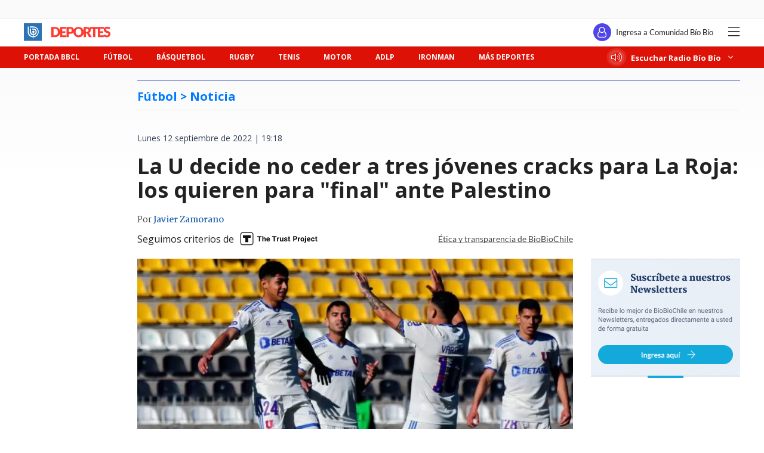

--- FILE ---
content_type: text/html; charset=utf-8
request_url: https://realtime.bbcl.cl/hit/?t=1769188949539&url=https%3A%2F%2Fwww.biobiochile.cl%2Fnoticias%2Fdeportes%2Ffutbol%2Funiversidad-de-chile%2F2022%2F09%2F12%2Fla-u-decide-no-ceder-a-tres-jovenes-cracks-para-la-roja-los-quieren-para-final-ante-palestino.shtml&property=01G1KMVDSGMWCR31GWZX0VBJBY&referrer=
body_size: -16
content:
01KFNY20D1V0MBHK6R5MT30XNM.iZjuA7nYCDhyFFfQhny7OlqZKEdItc80G/398YFkMZU=

--- FILE ---
content_type: text/html; charset=utf-8
request_url: https://www.google.com/recaptcha/api2/aframe
body_size: 264
content:
<!DOCTYPE HTML><html><head><meta http-equiv="content-type" content="text/html; charset=UTF-8"></head><body><script nonce="GoYx22tsf6KdEgQb9mHtkg">/** Anti-fraud and anti-abuse applications only. See google.com/recaptcha */ try{var clients={'sodar':'https://pagead2.googlesyndication.com/pagead/sodar?'};window.addEventListener("message",function(a){try{if(a.source===window.parent){var b=JSON.parse(a.data);var c=clients[b['id']];if(c){var d=document.createElement('img');d.src=c+b['params']+'&rc='+(localStorage.getItem("rc::a")?sessionStorage.getItem("rc::b"):"");window.document.body.appendChild(d);sessionStorage.setItem("rc::e",parseInt(sessionStorage.getItem("rc::e")||0)+1);localStorage.setItem("rc::h",'1769188962968');}}}catch(b){}});window.parent.postMessage("_grecaptcha_ready", "*");}catch(b){}</script></body></html>

--- FILE ---
content_type: text/css
request_url: https://libs.biobiochile.cl/bbcl/bbcl-2020/css/scoreboards.de26c70d.css
body_size: 299
content:
@keyframes scoreboards-in-progress-data-v-f448a474{0%{left:0}25%{left:100%}50%{left:0}75%{left:-100%}}.ad[data-v-f448a474]{margin-bottom:0}.scoreboards-scoreboards-container[data-v-f448a474]{background-color:#fff}.scoreboards-scoreboards-container .scoreboards-scoreboards[data-v-f448a474]{color:#222;display:flex;padding:8px 0}.scoreboards-scoreboards-container .scoreboards-scoreboards .scoreboards-scoreboard-container[data-v-f448a474]{min-width:155px;max-width:200px;width:100%}.scoreboards-scoreboards-container .scoreboards-scoreboards .scoreboards-scoreboard[data-v-f448a474]{border-right:1px solid rgba(2,12,38,.1);padding:4px 20px 4px 16px;width:100%}.scoreboards-scoreboards-container .scoreboards-scoreboards .scoreboards-scoreboard .scoreboards-state-container[data-v-f448a474]{align-items:flex-end;display:flex;margin-bottom:12px}.scoreboards-scoreboards-container .scoreboards-scoreboards .scoreboards-scoreboard .scoreboards-in-progress[data-v-f448a474]{height:1px;margin-left:auto;position:relative;overflow:hidden;width:20px}.scoreboards-scoreboards-container .scoreboards-scoreboards .scoreboards-scoreboard .scoreboards-in-progress[data-v-f448a474]:before{animation:scoreboards-in-progress-data-v-f448a474 3s ease infinite;background-color:#ec1717;content:"";display:block;height:100%;left:0;position:absolute;width:100%}.scoreboards-scoreboards-container .scoreboards-scoreboards .scoreboards-scoreboard .scoreboards-state[data-v-f448a474]{font-size:12px;font-weight:700;line-height:12px}.scoreboards-scoreboards-container .scoreboards-scoreboards .scoreboards-scoreboard .scoreboards-team[data-v-f448a474]{align-items:center;display:flex;margin-bottom:10px}.scoreboards-scoreboards-container .scoreboards-scoreboards .scoreboards-scoreboard .scoreboards-team.looser[data-v-f448a474]{color:#999}.scoreboards-scoreboards-container .scoreboards-scoreboards .scoreboards-scoreboard .scoreboards-team-shield[data-v-f448a474]{background-size:cover;background-position:50%;background-repeat:no-repeat;border-radius:50%;height:20px;margin-right:13px;width:20px}.scoreboards-scoreboards-container .scoreboards-scoreboards .scoreboards-scoreboard .scoreboards-team-name[data-v-f448a474]{font-size:14px;font-weight:700;line-height:14px;text-transform:uppercase}.scoreboards-scoreboards-container .scoreboards-scoreboards .scoreboards-scoreboard .scoreboards-score[data-v-f448a474]{font-size:14px;font-weight:500;line-height:14px;margin-left:auto}.scoreboards-scoreboards-container .scoreboards-scoreboards .scoreboards-scoreboard .scoreboards-time[data-v-f448a474]{font-size:14px;font-weight:700}.scoreboards-scoreboards-container .scoreboards-scoreboards .scoreboards-scoreboard .scoreboards-championship[data-v-f448a474]{color:#999;font-size:10px;line-height:10px;text-transform:uppercase}.scoreboards-scoreboards-container .scoreboards-hooper[data-v-f448a474]{display:none;padding-bottom:0}.scoreboards-scoreboards-container .scoreboards-hooper[data-v-f448a474] .hooper-prev{display:none}.scoreboards-scoreboards-container .scoreboards-desktop-ad[data-v-f448a474]{align-self:center;margin:0}@media(min-width:768px){.scoreboards-scoreboards-container[data-v-f448a474]{display:flex}.scoreboards-scoreboards-container .scoreboards-scoreboards .scoreboards-scoreboard-container[data-v-f448a474]{max-width:270px;flex:1 1 100%}.scoreboards-scoreboards-container .scoreboards-scoreboards .scoreboards-teams-container[data-v-f448a474]{margin-bottom:15px}.scoreboards-scoreboards-container .scoreboards-scoreboards .scoreboards-team[data-v-f448a474]{margin-bottom:8px}.scoreboards-scoreboards-container .scoreboards-scoreboards .scoreboards-team-shield[data-v-f448a474]{height:22px;width:22px}.scoreboards-scoreboards-container .scoreboards-scoreboards .scoreboards-score[data-v-f448a474],.scoreboards-scoreboards-container .scoreboards-scoreboards .scoreboards-team-name[data-v-f448a474]{font-size:15px;font-weight:400;line-height:15px}.scoreboards-scoreboards-container .scoreboards-scoreboards .scoreboards-championship[data-v-f448a474]{font-size:11px;line-height:11px}.scoreboards-scoreboards-container .scoreboards-vuescroll[data-v-f448a474]{display:none}.scoreboards-scoreboards-container .scoreboards-hooper[data-v-f448a474]{display:block}}

--- FILE ---
content_type: application/javascript
request_url: https://www.biobiochile.cl/static/realtime/realtime-deportes.js?t=1769188960139&callback=BBCL_Realtime
body_size: 18
content:
/*2026-01-23 17:22:09*/ BBCL_Realtime([{"id":6709460,"titulo":"EEUU captura al ex snowboardista Ryan Wedding, el \"Pablo Escobar moderno\": represent\u00f3 a Canad\u00e1 en JJOO","url":"https:\/\/www.biobiochile.cl\/noticias\/deportes\/mas-deportes\/2026\/01\/23\/eeuu-captura-al-ex-snowboardista-ryan-wedding-el-pablo-escobar-moderno-represento-a-canada-en-jjoo.shtml","imagen":"2026\/01\/ryan-wedding-el-exolimpico-arrestado-por-eeuu-y-llamado-pablo-escobar-moderno.jpg","video_rudo_destacado":"","categoria":"deportes","en_vivo":false,"visitas":48},{"id":6709109,"titulo":"Trinity Rodman se convierte en futbolista mejor pagada del mundo: su caso motiv\u00f3 nueva \"ley\" en EEUU","url":"https:\/\/www.biobiochile.cl\/noticias\/deportes\/futbol-internacional\/notas-futbol-internacional\/2026\/01\/23\/trinity-rodman-se-convierte-en-futbolista-mejor-pagada-del-mundo-su-caso-motivo-nueva-ley-en-eeuu.shtml","imagen":"2026\/01\/trinity-rodman-1.jpg","video_rudo_destacado":"","categoria":"deportes","en_vivo":false,"visitas":41}])

--- FILE ---
content_type: application/javascript; charset=utf-8
request_url: https://fundingchoicesmessages.google.com/f/AGSKWxVyA9odJ6XPxiw74mccucGEHWtyT2L8msXPisMTkPYNrp3Jo6svxsxmvKJFYJU0CoEwYkt0L3YiHk5zB2jHMsLwmGwfVifCy2McSsMohY-6h49ETtcLgnLR8ERBdHsrJrHYPYFKYuyaTZTS4X7q9hxo19D7lgQkFbskiDxNyzA6vgEAz96cmYAK_xmk/_/ad_serv./adtable_/AdOptimizer._affiliate_ad./adgallery1.
body_size: -1290
content:
window['6ea970af-52e9-41eb-8cc7-bb0d177444cd'] = true;